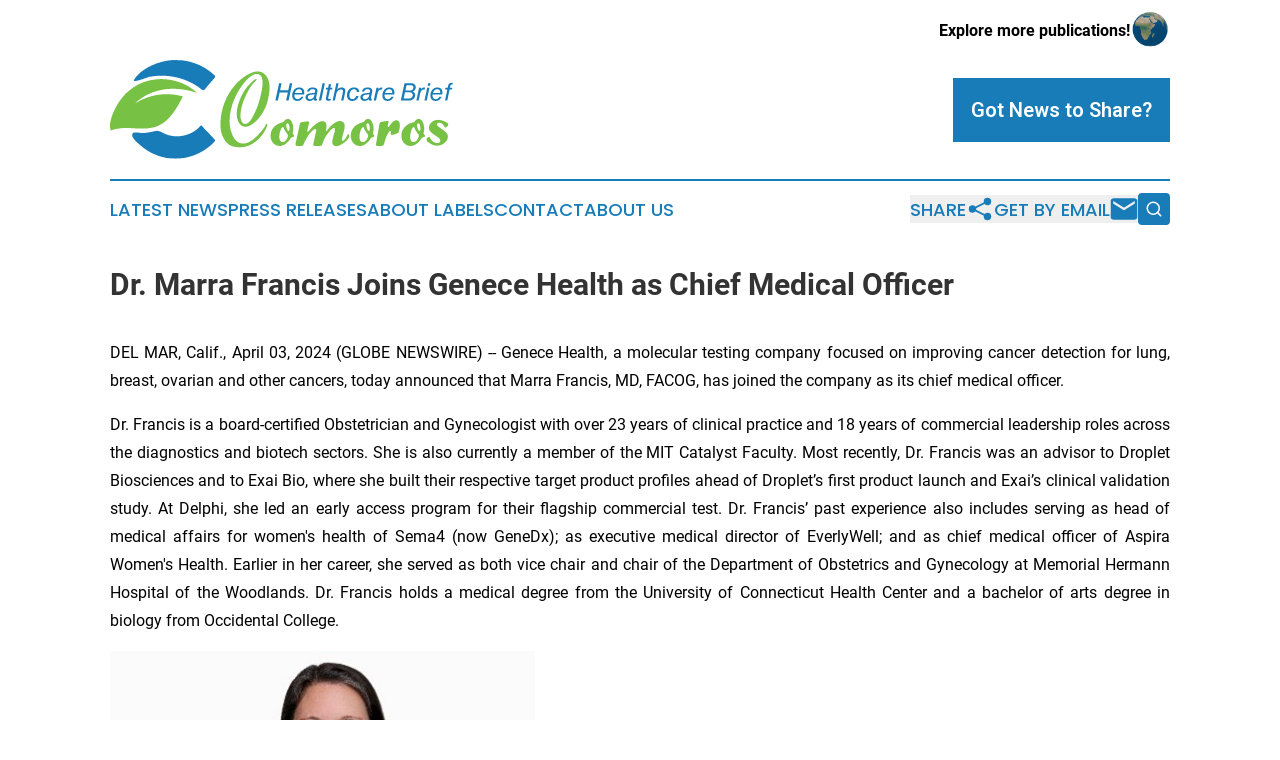

--- FILE ---
content_type: image/svg+xml
request_url: https://cdn.newsmatics.com/agp/sites/healthcarebriefcomoros-logo-1.svg
body_size: 47479
content:
<?xml version="1.0" encoding="UTF-8" standalone="no"?>
<svg
   xmlns:dc="http://purl.org/dc/elements/1.1/"
   xmlns:cc="http://creativecommons.org/ns#"
   xmlns:rdf="http://www.w3.org/1999/02/22-rdf-syntax-ns#"
   xmlns:svg="http://www.w3.org/2000/svg"
   xmlns="http://www.w3.org/2000/svg"
   version="1.1"
   id="Layer_1"
   x="0px"
   y="0px"
   viewBox="0 0 343.10192 99.285734"
   xml:space="preserve"
   width="343.10193"
   height="99.285736"><metadata
   id="metadata101"><rdf:RDF><cc:Work
       rdf:about=""><dc:format>image/svg+xml</dc:format><dc:type
         rdf:resource="http://purl.org/dc/dcmitype/StillImage" /></cc:Work></rdf:RDF></metadata><defs
   id="defs99" />
<style
   type="text/css"
   id="style2">
	.st0{fill:#496CAB;}
	.st1{fill:#73992F;}
	.st2{fill:#269A53;}
	.st3{fill:#CB453D;}
	.st4{fill:#F73AAA;}
	.st5{fill:#4A954E;}
	.st6{fill:#9F1CC4;}
	.st7{fill:#2492EB;}
	.st8{fill:#5B00AC;}
	.st9{fill:#5AD608;}
	.st10{fill:#5A626E;}
	.st11{fill:#00CFFF;}
	.st12{fill:#43648D;}
	.st13{fill:#ED7F1D;}
	.st14{fill:#2B57A5;}
	.st15{fill:#E85ACE;}
	.st16{fill:#0098DB;}
	.st17{fill:#5BC6D0;}
	.st18{fill:#1C974E;}
	.st19{fill:#EF8918;}
	.st20{fill:#E32A23;}
	.st21{fill:#009B4F;}
	.st22{fill:#BC0306;}
	.st23{fill:#FFA902;}
	.st24{fill:#103047;}
	.st25{fill:#87C63A;}
	.st26{fill:#13406A;}
	.st27{fill:#028004;}
	.st28{fill:#6128A3;}
	.st29{fill:#E64225;}
	.st30{fill:#494443;}
	.st31{fill:#EA6850;}
	.st32{fill:#9E53DC;}
	.st33{fill:#45B7EE;}
	.st34{fill:#202930;}
	.st35{fill:#48C17E;}
	.st36{fill:#6805FD;}
	.st37{fill:#FB19B8;}
	.st38{fill:#187CB8;}
	.st39{fill:#77C145;}
	.st40{fill:#575A58;}
	.st41{fill:#0B7B74;}
	.st42{fill:#B35EA2;}
	.st43{fill:#00C5DF;}
	.st44{fill:#353235;}
	.st45{fill:#26AEF7;}
	.st46{fill:#0979C0;}
	.st47{fill:#FF9203;}
	.st48{fill-rule:evenodd;clip-rule:evenodd;fill:#CDDD4F;}
	.st49{fill-rule:evenodd;clip-rule:evenodd;fill:#FEFEFE;}
	.st50{fill-rule:evenodd;clip-rule:evenodd;fill:#C5C3AC;}
	.st51{fill-rule:evenodd;clip-rule:evenodd;fill:#A2A190;}
	.st52{fill-rule:evenodd;clip-rule:evenodd;fill:#269A53;}
	.st53{fill-rule:evenodd;clip-rule:evenodd;fill:#DEA742;}
	.st54{fill-rule:evenodd;clip-rule:evenodd;fill:#CB453D;}
	.st55{fill-rule:evenodd;clip-rule:evenodd;fill:#32312E;}
	.st56{fill-rule:evenodd;clip-rule:evenodd;fill:#4A954E;}
	.st57{fill-rule:evenodd;clip-rule:evenodd;fill:#2F2D2E;}
	.st58{fill-rule:evenodd;clip-rule:evenodd;fill:#FDFDFD;}
	.st59{fill-rule:evenodd;clip-rule:evenodd;fill:#E85ACE;}
	.st60{fill-rule:evenodd;clip-rule:evenodd;fill:#2B57A5;}
	.st61{fill-rule:evenodd;clip-rule:evenodd;fill:#DD2010;}
	.st62{fill-rule:evenodd;clip-rule:evenodd;fill:#445500;}
	.st63{fill-rule:evenodd;clip-rule:evenodd;fill:#D3A900;}
	.st64{fill-rule:evenodd;clip-rule:evenodd;fill:#DAB944;}
	.st65{fill-rule:evenodd;clip-rule:evenodd;fill:#674F3D;}
	.st66{fill-rule:evenodd;clip-rule:evenodd;fill:#B2B2B2;}
	.st67{fill-rule:evenodd;clip-rule:evenodd;fill:#80462E;}
	.st68{fill:#391E0D;}
	.st69{fill-rule:evenodd;clip-rule:evenodd;fill:#3C1E13;}
	.st70{fill-rule:evenodd;clip-rule:evenodd;fill:#43362E;}
	.st71{fill-rule:evenodd;clip-rule:evenodd;fill:#915F3B;}
	.st72{fill-rule:evenodd;clip-rule:evenodd;fill:#CFAF77;}
	.st73{fill-rule:evenodd;clip-rule:evenodd;fill:#DDC973;}
	.st74{fill-rule:evenodd;clip-rule:evenodd;fill:#B88A29;}
	.st75{fill-rule:evenodd;clip-rule:evenodd;}
	.st76{fill-rule:evenodd;clip-rule:evenodd;fill:#9F7739;}
	.st77{fill-rule:evenodd;clip-rule:evenodd;fill:#D09A51;}
	.st78{fill:#876639;}
	.st79{fill-rule:evenodd;clip-rule:evenodd;fill:#303028;}
	.st80{fill-rule:evenodd;clip-rule:evenodd;fill:#8C9BAE;}
	.st81{fill-rule:evenodd;clip-rule:evenodd;fill:#A58752;}
	.st82{fill-rule:evenodd;clip-rule:evenodd;fill:#4F3A29;}
	.st83{fill:#4F3A29;}
	.st84{fill-rule:evenodd;clip-rule:evenodd;fill:#C39960;}
	.st85{fill:#846741;}
	.st86{fill-rule:evenodd;clip-rule:evenodd;fill:#FFFFFF;}
	.st87{fill:#85848A;}
	.st88{fill-rule:evenodd;clip-rule:evenodd;fill:#028004;}
	.st89{fill-rule:evenodd;clip-rule:evenodd;fill:#13406A;}
	.st90{fill-rule:evenodd;clip-rule:evenodd;fill:#D8CFD6;}
	.st91{fill-rule:evenodd;clip-rule:evenodd;fill:#403229;}
	.st92{fill:#1F1D11;}
	.st93{fill-rule:evenodd;clip-rule:evenodd;fill:#A78F4B;}
	.st94{fill:#2B0000;}
	.st95{fill-rule:evenodd;clip-rule:evenodd;fill:#DBCA94;}
	.st96{fill:#59432B;}
	.st97{fill-rule:evenodd;clip-rule:evenodd;fill:#D0CDC4;}
	.st98{fill:#74716A;}
	.st99{fill-rule:evenodd;clip-rule:evenodd;fill:#D30000;}
	.st100{fill-rule:evenodd;clip-rule:evenodd;fill:#D8CFC0;}
	.st101{fill-rule:evenodd;clip-rule:evenodd;fill:#D3CAB9;}
	.st102{fill-rule:evenodd;clip-rule:evenodd;fill:#E2DED1;}
	.st103{fill-rule:evenodd;clip-rule:evenodd;fill:#C0B2A5;}
	.st104{fill:#695443;}
	.st105{fill-rule:evenodd;clip-rule:evenodd;fill:#5A4D3D;}
	.st106{fill-rule:evenodd;clip-rule:evenodd;fill:#BCA68E;}
	.st107{fill:#40362E;}
	.st108{fill-rule:evenodd;clip-rule:evenodd;fill:#3C2B1D;}
	.st109{fill-rule:evenodd;clip-rule:evenodd;fill:#BD9A7B;}
	.st110{fill-rule:evenodd;clip-rule:evenodd;fill:#885428;}
	.st111{fill-rule:evenodd;clip-rule:evenodd;fill:#6E5433;}
	.st112{fill-rule:evenodd;clip-rule:evenodd;fill:#5D3720;}
	.st113{fill-rule:evenodd;clip-rule:evenodd;fill:#976C3F;}
	.st114{fill-rule:evenodd;clip-rule:evenodd;fill:#78736F;}
	.st115{fill:#807F7D;}
	.st116{fill-rule:evenodd;clip-rule:evenodd;fill:#8E6D4A;}
	.st117{fill:#30261A;}
	.st118{fill-rule:evenodd;clip-rule:evenodd;fill:#4C3A26;}
	.st119{fill-rule:evenodd;clip-rule:evenodd;fill:#866F55;}
	.st120{fill-rule:evenodd;clip-rule:evenodd;fill:#958167;}
	.st121{fill-rule:evenodd;clip-rule:evenodd;fill:#A18D75;}
	.st122{fill-rule:evenodd;clip-rule:evenodd;fill:#27241F;}
	.st123{fill-rule:evenodd;clip-rule:evenodd;fill:#37220D;}
	.st124{fill:#3C2A16;}
	.st125{fill-rule:evenodd;clip-rule:evenodd;fill:#60564D;}
	.st126{fill:#60564D;}
	.st127{fill-rule:evenodd;clip-rule:evenodd;fill:#91785D;}
	.st128{fill-rule:evenodd;clip-rule:evenodd;fill:#6B4D33;}
	.st129{fill:#4E3820;}
	.st130{fill-rule:evenodd;clip-rule:evenodd;fill:#D7C0B2;}
	.st131{fill-rule:evenodd;clip-rule:evenodd;fill:#BF9A6F;}
	.st132{fill-rule:evenodd;clip-rule:evenodd;fill:#4C3E35;}
	.st133{fill-rule:evenodd;clip-rule:evenodd;fill:#47372A;}
	.st134{fill-rule:evenodd;clip-rule:evenodd;fill:#604939;}
	.st135{clip-path:url(#SVGID_4_);}
	.st136{fill-rule:evenodd;clip-rule:evenodd;fill:#372C20;}
	.st137{fill-rule:evenodd;clip-rule:evenodd;fill:#372D20;}
	.st138{fill-rule:evenodd;clip-rule:evenodd;fill:#372D21;}
	.st139{fill-rule:evenodd;clip-rule:evenodd;fill:#382D21;}
	.st140{fill-rule:evenodd;clip-rule:evenodd;fill:#382E21;}
	.st141{fill-rule:evenodd;clip-rule:evenodd;fill:#382E22;}
	.st142{fill-rule:evenodd;clip-rule:evenodd;fill:#392E22;}
	.st143{fill-rule:evenodd;clip-rule:evenodd;fill:#392F22;}
	.st144{fill-rule:evenodd;clip-rule:evenodd;fill:#392F23;}
	.st145{fill-rule:evenodd;clip-rule:evenodd;fill:#3A2F23;}
	.st146{fill-rule:evenodd;clip-rule:evenodd;fill:#3A3023;}
	.st147{fill-rule:evenodd;clip-rule:evenodd;fill:#3B3024;}
	.st148{fill-rule:evenodd;clip-rule:evenodd;fill:#3B3124;}
	.st149{fill-rule:evenodd;clip-rule:evenodd;fill:#3C3125;}
	.st150{fill-rule:evenodd;clip-rule:evenodd;fill:#3C3225;}
	.st151{fill-rule:evenodd;clip-rule:evenodd;fill:#3D3226;}
	.st152{fill-rule:evenodd;clip-rule:evenodd;fill:#3D3326;}
	.st153{fill-rule:evenodd;clip-rule:evenodd;fill:#3E3326;}
	.st154{fill-rule:evenodd;clip-rule:evenodd;fill:#3E3327;}
	.st155{fill-rule:evenodd;clip-rule:evenodd;fill:#3E3427;}
	.st156{fill-rule:evenodd;clip-rule:evenodd;fill:#3F3427;}
	.st157{fill-rule:evenodd;clip-rule:evenodd;fill:#3F3428;}
	.st158{fill-rule:evenodd;clip-rule:evenodd;fill:#403528;}
	.st159{fill-rule:evenodd;clip-rule:evenodd;fill:#403529;}
	.st160{fill-rule:evenodd;clip-rule:evenodd;fill:#403629;}
	.st161{fill-rule:evenodd;clip-rule:evenodd;fill:#413629;}
	.st162{fill-rule:evenodd;clip-rule:evenodd;fill:#41362A;}
	.st163{fill-rule:evenodd;clip-rule:evenodd;fill:#42372A;}
	.st164{fill-rule:evenodd;clip-rule:evenodd;fill:#42372B;}
	.st165{fill-rule:evenodd;clip-rule:evenodd;fill:#43382B;}
	.st166{fill-rule:evenodd;clip-rule:evenodd;fill:#43382C;}
	.st167{fill-rule:evenodd;clip-rule:evenodd;fill:#44392C;}
	.st168{fill-rule:evenodd;clip-rule:evenodd;fill:#44392D;}
	.st169{fill-rule:evenodd;clip-rule:evenodd;fill:#453A2D;}
	.st170{fill-rule:evenodd;clip-rule:evenodd;fill:#453A2E;}
	.st171{fill-rule:evenodd;clip-rule:evenodd;fill:#463A2E;}
	.st172{fill-rule:evenodd;clip-rule:evenodd;fill:#463B2E;}
	.st173{fill-rule:evenodd;clip-rule:evenodd;fill:#473B2F;}
	.st174{fill-rule:evenodd;clip-rule:evenodd;fill:#473C2F;}
	.st175{fill-rule:evenodd;clip-rule:evenodd;fill:#483D30;}
	.st176{fill-rule:evenodd;clip-rule:evenodd;fill:#493D31;}
	.st177{fill-rule:evenodd;clip-rule:evenodd;fill:#493E31;}
	.st178{fill-rule:evenodd;clip-rule:evenodd;fill:#4A3E31;}
	.st179{fill-rule:evenodd;clip-rule:evenodd;fill:#4A3E32;}
	.st180{fill-rule:evenodd;clip-rule:evenodd;fill:#4A3F32;}
	.st181{fill-rule:evenodd;clip-rule:evenodd;fill:#4B3F32;}
	.st182{fill-rule:evenodd;clip-rule:evenodd;fill:#4B3F33;}
	.st183{fill-rule:evenodd;clip-rule:evenodd;fill:#4B4033;}
	.st184{fill-rule:evenodd;clip-rule:evenodd;fill:#4C4033;}
	.st185{fill-rule:evenodd;clip-rule:evenodd;fill:#4C4134;}
	.st186{fill-rule:evenodd;clip-rule:evenodd;fill:#4D4134;}
	.st187{fill-rule:evenodd;clip-rule:evenodd;fill:#4D4135;}
	.st188{fill-rule:evenodd;clip-rule:evenodd;fill:#4D4235;}
	.st189{fill-rule:evenodd;clip-rule:evenodd;fill:#4E4235;}
	.st190{fill-rule:evenodd;clip-rule:evenodd;fill:#4E4336;}
	.st191{fill-rule:evenodd;clip-rule:evenodd;fill:#4F4336;}
	.st192{fill-rule:evenodd;clip-rule:evenodd;fill:#4F4437;}
	.st193{fill-rule:evenodd;clip-rule:evenodd;fill:#504437;}
	.st194{fill-rule:evenodd;clip-rule:evenodd;fill:#504537;}
	.st195{fill-rule:evenodd;clip-rule:evenodd;fill:#504538;}
	.st196{fill-rule:evenodd;clip-rule:evenodd;fill:#514538;}
	.st197{fill-rule:evenodd;clip-rule:evenodd;fill:#514639;}
	.st198{fill-rule:evenodd;clip-rule:evenodd;fill:#524639;}
	.st199{fill-rule:evenodd;clip-rule:evenodd;fill:#524739;}
	.st200{fill-rule:evenodd;clip-rule:evenodd;fill:#53473A;}
	.st201{fill-rule:evenodd;clip-rule:evenodd;fill:#53483A;}
	.st202{fill-rule:evenodd;clip-rule:evenodd;fill:#54483B;}
	.st203{fill-rule:evenodd;clip-rule:evenodd;fill:#54493B;}
	.st204{fill-rule:evenodd;clip-rule:evenodd;fill:#55493C;}
	.st205{fill-rule:evenodd;clip-rule:evenodd;fill:#564A3C;}
	.st206{fill-rule:evenodd;clip-rule:evenodd;fill:#564A3D;}
	.st207{fill-rule:evenodd;clip-rule:evenodd;fill:#574B3E;}
	.st208{fill-rule:evenodd;clip-rule:evenodd;fill:#584C3E;}
	.st209{fill-rule:evenodd;clip-rule:evenodd;fill:#584C3F;}
	.st210{fill-rule:evenodd;clip-rule:evenodd;fill:#594D3F;}
	.st211{fill-rule:evenodd;clip-rule:evenodd;fill:#594D40;}
	.st212{fill-rule:evenodd;clip-rule:evenodd;fill:#5A4D40;}
	.st213{fill-rule:evenodd;clip-rule:evenodd;fill:#5A4E40;}
	.st214{fill-rule:evenodd;clip-rule:evenodd;fill:#5A4E41;}
	.st215{fill-rule:evenodd;clip-rule:evenodd;fill:#5B4E41;}
	.st216{fill-rule:evenodd;clip-rule:evenodd;fill:#5B4F41;}
	.st217{fill-rule:evenodd;clip-rule:evenodd;fill:#5B4F42;}
	.st218{fill-rule:evenodd;clip-rule:evenodd;fill:#5C4F42;}
	.st219{fill-rule:evenodd;clip-rule:evenodd;fill:#5C5042;}
	.st220{fill-rule:evenodd;clip-rule:evenodd;fill:#5C5043;}
	.st221{fill-rule:evenodd;clip-rule:evenodd;fill:#5D5043;}
	.st222{fill-rule:evenodd;clip-rule:evenodd;fill:#5D5143;}
	.st223{fill-rule:evenodd;clip-rule:evenodd;fill:#5E5144;}
	.st224{fill-rule:evenodd;clip-rule:evenodd;fill:#5E5244;}
	.st225{fill-rule:evenodd;clip-rule:evenodd;fill:#5F5245;}
	.st226{fill-rule:evenodd;clip-rule:evenodd;fill:#5F5345;}
	.st227{fill-rule:evenodd;clip-rule:evenodd;fill:#605346;}
	.st228{fill-rule:evenodd;clip-rule:evenodd;fill:#605446;}
	.st229{fill-rule:evenodd;clip-rule:evenodd;fill:#615447;}
	.st230{fill-rule:evenodd;clip-rule:evenodd;fill:#615547;}
	.st231{fill-rule:evenodd;clip-rule:evenodd;fill:#625548;}
	.st232{fill-rule:evenodd;clip-rule:evenodd;fill:#625648;}
	.st233{fill-rule:evenodd;clip-rule:evenodd;fill:#635648;}
	.st234{fill-rule:evenodd;clip-rule:evenodd;fill:#635649;}
	.st235{fill-rule:evenodd;clip-rule:evenodd;fill:#635749;}
	.st236{fill-rule:evenodd;clip-rule:evenodd;fill:#645749;}
	.st237{fill-rule:evenodd;clip-rule:evenodd;fill:#64574A;}
	.st238{fill-rule:evenodd;clip-rule:evenodd;fill:#64584A;}
	.st239{fill-rule:evenodd;clip-rule:evenodd;fill:#65584A;}
	.st240{fill-rule:evenodd;clip-rule:evenodd;fill:#65584B;}
	.st241{fill-rule:evenodd;clip-rule:evenodd;fill:#65594B;}
	.st242{fill-rule:evenodd;clip-rule:evenodd;fill:#66594B;}
	.st243{fill-rule:evenodd;clip-rule:evenodd;fill:#66594C;}
	.st244{fill-rule:evenodd;clip-rule:evenodd;fill:#665A4C;}
	.st245{fill-rule:evenodd;clip-rule:evenodd;fill:#675A4C;}
	.st246{fill-rule:evenodd;clip-rule:evenodd;fill:#675A4D;}
	.st247{fill-rule:evenodd;clip-rule:evenodd;fill:#9E8170;}
	.st248{fill:#7C695C;}
	.st249{fill-rule:evenodd;clip-rule:evenodd;fill:#B5844A;}
	.st250{fill-rule:evenodd;clip-rule:evenodd;fill:#DDD4CF;}
	.st251{fill-rule:evenodd;clip-rule:evenodd;fill:#E6E6E6;}
	.st252{fill:#959593;}
	.st253{fill-rule:evenodd;clip-rule:evenodd;fill:#494134;}
	.st254{fill-rule:evenodd;clip-rule:evenodd;fill:#53382D;}
	.st255{fill:#251515;}
	.st256{fill-rule:evenodd;clip-rule:evenodd;fill:#423A2F;}
	.st257{fill-rule:evenodd;clip-rule:evenodd;fill:#5F564F;}
	.st258{fill:#5F564F;}
	.st259{clip-path:url(#SVGID_8_);}
	.st260{fill-rule:evenodd;clip-rule:evenodd;fill:#31271B;}
	.st261{fill-rule:evenodd;clip-rule:evenodd;fill:#32271B;}
	.st262{fill-rule:evenodd;clip-rule:evenodd;fill:#32281C;}
	.st263{fill-rule:evenodd;clip-rule:evenodd;fill:#33281C;}
	.st264{fill-rule:evenodd;clip-rule:evenodd;fill:#33291D;}
	.st265{fill-rule:evenodd;clip-rule:evenodd;fill:#34291D;}
	.st266{fill-rule:evenodd;clip-rule:evenodd;fill:#342A1D;}
	.st267{fill-rule:evenodd;clip-rule:evenodd;fill:#342A1E;}
	.st268{fill-rule:evenodd;clip-rule:evenodd;fill:#352A1E;}
	.st269{fill-rule:evenodd;clip-rule:evenodd;fill:#352B1F;}
	.st270{fill-rule:evenodd;clip-rule:evenodd;fill:#362B1F;}
	.st271{fill-rule:evenodd;clip-rule:evenodd;fill:#362C20;}
	.st272{fill-rule:evenodd;clip-rule:evenodd;fill:#675B4D;}
	.st273{fill-rule:evenodd;clip-rule:evenodd;fill:#685B4D;}
	.st274{fill-rule:evenodd;clip-rule:evenodd;fill:#695C4E;}
	.st275{fill-rule:evenodd;clip-rule:evenodd;fill:#695C4F;}
	.st276{fill-rule:evenodd;clip-rule:evenodd;fill:#6A5D4F;}
	.st277{fill-rule:evenodd;clip-rule:evenodd;fill:#392D00;}
	.st278{fill-rule:evenodd;clip-rule:evenodd;fill:#FFCB00;}
	.st279{clip-path:url(#SVGID_12_);}
	.st280{clip-path:url(#SVGID_16_);}
	.st281{clip-path:url(#SVGID_20_);}
	.st282{clip-path:url(#SVGID_24_);}
	.st283{clip-path:url(#SVGID_28_);}
	.st284{clip-path:url(#SVGID_32_);}
	.st285{fill-rule:evenodd;clip-rule:evenodd;fill:#6128A3;}
	.st286{fill-rule:evenodd;clip-rule:evenodd;fill:#E64225;}
	.st287{fill-rule:evenodd;clip-rule:evenodd;fill:#353235;}
	.st288{fill-rule:evenodd;clip-rule:evenodd;fill:#26AEF7;}
</style>
<g
   id="g94"
   transform="translate(-28.608077,-150.51871)">
	<g
   id="g92">
		<g
   id="g80">
			<g
   id="g34">
				<path
   class="st38"
   d="m 198.32,183.08 -1.75,8.2 h -2.48 l 3.71,-17.42 h 2.48 l -1.51,7.08 H 207 l 1.49,-7.08 h 2.48 l -3.68,17.42 h -2.48 l 1.75,-8.2 z"
   id="path4" />
				<path
   class="st38"
   d="m 213.17,185.33 c -0.08,0.52 -0.1,0.76 -0.1,1.1 0,2.17 1.25,3.53 3.29,3.53 1.54,0 2.82,-0.91 3.63,-2.59 h 2.25 c -1.2,2.87 -3.29,4.36 -6.14,4.36 -3.37,0 -5.22,-1.93 -5.22,-5.46 0,-4.62 3.03,-8.17 7,-8.17 1.36,0 2.61,0.42 3.5,1.17 1.07,0.89 1.57,2.22 1.57,4.07 0,0.71 -0.05,1.25 -0.21,1.98 h -9.57 z m 7.47,-1.52 c 0.08,-0.39 0.1,-0.57 0.1,-0.86 0,-1.88 -1.17,-3.08 -3,-3.08 -2.04,0 -3.55,1.38 -4.31,3.94 z"
   id="path6" />
				<path
   class="st38"
   d="m 225.66,182.24 c 0.65,-2.74 2.66,-4.15 5.85,-4.15 2.87,0 4.67,1.28 4.67,3.32 0,0.52 0,0.57 -0.26,1.8 l -1.04,4.83 c -0.05,0.31 -0.1,0.63 -0.1,0.78 0,0.55 0.26,0.84 0.76,0.84 h 0.29 l -0.37,1.62 c -0.52,0.1 -0.78,0.13 -1.07,0.13 -1.25,0 -1.91,-0.44 -2.09,-1.44 -1.15,1.17 -2.43,1.75 -3.99,1.75 -2.4,0 -4.07,-1.49 -4.07,-3.6 0,-1.57 0.91,-2.93 2.4,-3.55 0.99,-0.42 2.19,-0.6 5.3,-0.84 0.84,-0.08 1.23,-0.16 1.46,-0.39 0.29,-0.29 0.52,-0.97 0.52,-1.59 0,-1.23 -0.91,-1.91 -2.53,-1.91 -1.88,0 -2.85,0.68 -3.39,2.4 z m 5.45,3.06 c -2.01,0.21 -2.56,0.29 -3.11,0.55 -0.94,0.39 -1.49,1.17 -1.49,2.11 0,1.2 0.91,2.01 2.3,2.01 1.38,0 2.82,-0.84 3.52,-2.04 0.37,-0.63 0.55,-1.25 0.91,-2.98 -0.98,0.24 -1.16,0.27 -2.13,0.35 z"
   id="path8" />
				<path
   class="st38"
   d="m 243.6,173.86 -3.71,17.42 h -2.3 l 3.71,-17.42 z"
   id="path10" />
				<path
   class="st38"
   d="m 251.2,178.54 -0.34,1.54 h -2.14 l -1.65,7.83 c -0.13,0.52 -0.16,0.78 -0.16,1.02 0,0.6 0.39,0.94 1.12,0.94 0.47,0 0.86,-0.1 1.59,-0.5 l -0.39,1.83 c -1.18,0.34 -1.57,0.42 -2.19,0.42 -1.59,0 -2.45,-0.78 -2.45,-2.22 0,-0.39 0.03,-0.6 0.21,-1.46 l 1.67,-7.86 h -2.04 l 0.34,-1.54 h 2.04 l 0.78,-3.73 h 2.25 l -0.78,3.73 z"
   id="path12" />
				<path
   class="st38"
   d="m 257.33,173.86 -1.38,6.5 c 1.12,-1.46 2.66,-2.27 4.36,-2.27 2.22,0 3.81,1.31 3.81,3.13 0,0.42 -0.08,1.1 -0.21,1.7 l -1.78,8.36 h -2.27 l 1.72,-8.09 c 0.13,-0.58 0.18,-0.99 0.18,-1.33 0,-1.1 -0.78,-1.78 -2.06,-1.78 -1.04,0 -2.27,0.55 -3.11,1.38 -0.76,0.76 -1.25,1.78 -1.57,3.24 l -1.38,6.58 h -2.27 l 3.71,-17.42 z"
   id="path14" />
				<path
   class="st38"
   d="m 275.66,182.79 c -0.1,-1.85 -1.18,-2.87 -2.98,-2.87 -1.44,0 -2.59,0.7 -3.47,2.11 -0.7,1.18 -1.1,2.59 -1.1,3.99 0,2.43 1.15,3.84 3.11,3.84 1.65,0 3.08,-1.18 3.76,-3.06 h 2.4 c -0.97,3.16 -3.16,4.91 -6.16,4.91 -3.5,0 -5.54,-2.09 -5.54,-5.67 0,-4.6 2.98,-7.96 7.05,-7.96 1.83,0 3.45,0.65 4.31,1.78 0.6,0.76 0.84,1.54 0.91,2.92 h -2.29 z"
   id="path16" />
				<path
   class="st38"
   d="m 280.55,182.24 c 0.65,-2.74 2.66,-4.15 5.85,-4.15 2.87,0 4.67,1.28 4.67,3.32 0,0.52 0,0.57 -0.26,1.8 l -1.04,4.83 c -0.05,0.31 -0.1,0.63 -0.1,0.78 0,0.55 0.26,0.84 0.76,0.84 h 0.29 l -0.37,1.62 c -0.52,0.1 -0.78,0.13 -1.07,0.13 -1.25,0 -1.91,-0.44 -2.09,-1.44 -1.15,1.17 -2.43,1.75 -3.99,1.75 -2.4,0 -4.07,-1.49 -4.07,-3.6 0,-1.57 0.91,-2.93 2.4,-3.55 0.99,-0.42 2.19,-0.6 5.3,-0.84 0.84,-0.08 1.23,-0.16 1.46,-0.39 0.29,-0.29 0.52,-0.97 0.52,-1.59 0,-1.23 -0.91,-1.91 -2.53,-1.91 -1.88,0 -2.85,0.68 -3.39,2.4 z m 5.46,3.06 c -2.01,0.21 -2.56,0.29 -3.11,0.55 -0.94,0.39 -1.49,1.17 -1.49,2.11 0,1.2 0.91,2.01 2.3,2.01 1.38,0 2.82,-0.84 3.52,-2.04 0.37,-0.63 0.55,-1.25 0.91,-2.98 -0.99,0.24 -1.17,0.27 -2.13,0.35 z"
   id="path18" />
				<path
   class="st38"
   d="m 297.34,178.54 -0.31,1.78 c 0.91,-1.59 1.85,-2.22 3.26,-2.22 0.29,0 0.5,0.03 0.91,0.1 l -0.44,2.11 c -0.39,-0.1 -0.57,-0.13 -0.84,-0.13 -1.8,0 -3.13,1.49 -3.68,4.13 l -1.49,6.97 h -2.27 l 2.72,-12.74 z"
   id="path20" />
				<path
   class="st38"
   d="m 303.4,185.33 c -0.08,0.52 -0.1,0.76 -0.1,1.1 0,2.17 1.25,3.53 3.29,3.53 1.54,0 2.82,-0.91 3.63,-2.59 h 2.25 c -1.2,2.87 -3.29,4.36 -6.14,4.36 -3.37,0 -5.22,-1.93 -5.22,-5.46 0,-4.62 3.03,-8.17 7,-8.17 1.36,0 2.61,0.42 3.5,1.17 1.07,0.89 1.57,2.22 1.57,4.07 0,0.71 -0.05,1.25 -0.21,1.98 h -9.57 z m 7.47,-1.52 c 0.08,-0.39 0.1,-0.57 0.1,-0.86 0,-1.88 -1.17,-3.08 -3,-3.08 -2.04,0 -3.55,1.38 -4.31,3.94 z"
   id="path22" />
				<path
   class="st38"
   d="m 323.27,173.86 h 5.51 c 2.17,0 2.66,0.08 3.47,0.44 1.41,0.68 2.25,2.06 2.25,3.73 0,1.25 -0.47,2.38 -1.28,3.13 -0.44,0.39 -0.84,0.63 -1.7,1.02 1.72,0.97 2.43,2.01 2.43,3.66 0,2.04 -1.15,3.84 -3,4.73 -1.17,0.55 -2.04,0.7 -3.92,0.7 h -7.47 z m 3.26,15.36 c 1.54,0 2.12,-0.05 2.79,-0.31 1.38,-0.47 2.22,-1.65 2.22,-3.11 0,-1.2 -0.63,-2.12 -1.75,-2.53 -0.55,-0.21 -0.97,-0.26 -2.19,-0.26 h -3.84 l -1.31,6.21 z m 1.39,-7.97 c 1.54,0 1.8,-0.03 2.4,-0.31 1.12,-0.52 1.88,-1.62 1.88,-2.74 0,-0.97 -0.52,-1.83 -1.28,-2.17 -0.47,-0.21 -0.73,-0.23 -2.32,-0.23 h -3.29 l -1.15,5.46 h 3.76 z"
   id="path24" />
				<path
   class="st38"
   d="m 339.98,178.54 -0.31,1.78 c 0.91,-1.59 1.85,-2.22 3.26,-2.22 0.29,0 0.5,0.03 0.91,0.1 l -0.44,2.11 c -0.39,-0.1 -0.57,-0.13 -0.84,-0.13 -1.8,0 -3.13,1.49 -3.68,4.13 l -1.49,6.97 h -2.27 l 2.72,-12.74 z"
   id="path26" />
				<path
   class="st38"
   d="m 348.21,178.54 -2.69,12.74 h -2.27 l 2.72,-12.74 z m 0.99,-4.68 -0.52,2.51 h -2.27 l 0.55,-2.51 z"
   id="path28" />
				<path
   class="st38"
   d="m 351.42,185.33 c -0.08,0.52 -0.1,0.76 -0.1,1.1 0,2.17 1.25,3.53 3.29,3.53 1.54,0 2.82,-0.91 3.63,-2.59 h 2.25 c -1.2,2.87 -3.29,4.36 -6.14,4.36 -3.37,0 -5.22,-1.93 -5.22,-5.46 0,-4.62 3.03,-8.17 7,-8.17 1.36,0 2.61,0.42 3.5,1.17 1.07,0.89 1.57,2.22 1.57,4.07 0,0.71 -0.05,1.25 -0.21,1.98 h -9.57 z m 7.47,-1.52 c 0.08,-0.39 0.1,-0.57 0.1,-0.86 0,-1.88 -1.17,-3.08 -3,-3.08 -2.04,0 -3.55,1.38 -4.31,3.94 z"
   id="path30" />
				<path
   class="st38"
   d="m 371.03,178.54 -0.34,1.54 h -2.25 l -2.38,11.2 h -2.27 l 2.38,-11.2 h -2.22 l 0.31,-1.54 h 2.25 l 0.26,-1.31 c 0.39,-1.75 0.63,-2.4 1.18,-2.93 0.5,-0.5 1.41,-0.81 2.32,-0.81 0.65,0 1.07,0.03 1.44,0.1 l -0.37,1.65 c -0.37,-0.05 -0.52,-0.08 -0.71,-0.08 -0.81,0 -1.31,0.5 -1.54,1.51 l -0.39,1.85 h 2.33 z"
   id="path32" />
			</g>
			<g
   id="g78">
				<g
   id="g40">
					<g
   id="g38">
						<path
   class="st39"
   d="m 159.78,200.32 c -0.43,2.36 -0.65,4.37 -0.65,6.04 0,2.47 0.43,4.5 1.3,6.09 0.87,1.6 1.99,2.39 3.37,2.39 0.87,0 1.74,-0.25 2.61,-0.76 0.87,-0.51 1.63,-1.2 2.28,-2.07 0.94,-1.23 1.99,-2.97 3.15,-5.22 1.16,-2.25 2.25,-4.53 3.26,-6.85 0.87,-2.17 1.69,-4.48 2.45,-6.9 0.76,-2.43 1.41,-4.86 1.96,-7.29 0.54,-2.43 0.98,-4.75 1.3,-6.96 0.33,-2.21 0.49,-4.19 0.49,-5.93 0,-2.54 -0.53,-4.55 -1.58,-6.04 -1.05,-1.48 -2.48,-2.23 -4.3,-2.23 -1.38,0 -2.88,0.47 -4.51,1.41 -1.63,0.94 -3.28,2.25 -4.95,3.91 -2.61,2.68 -5,5.69 -7.18,9.03 -2.18,3.34 -4.04,6.83 -5.6,10.49 -1.56,3.66 -2.77,7.39 -3.64,11.2 -0.87,3.81 -1.3,7.45 -1.3,10.93 0,3.34 0.34,6.4 1.03,9.19 0.69,2.79 1.63,5.22 2.83,7.29 1.2,2.07 2.63,3.68 4.3,4.84 1.67,1.16 3.48,1.74 5.44,1.74 1.74,0 3.48,-0.4 5.22,-1.2 1.74,-0.8 3.7,-2.1 5.87,-3.91 1.01,-0.87 1.97,-1.74 2.88,-2.61 0.91,-0.87 1.76,-1.78 2.56,-2.72 0.51,-0.58 1.03,-1.2 1.58,-1.85 0.54,-0.65 1.1,-1.38 1.69,-2.17 1.38,-1.81 2.14,-2.97 2.28,-3.48 0.36,-0.8 0.63,-1.32 0.82,-1.58 0.18,-0.25 0.38,-0.38 0.6,-0.38 0.43,0 0.65,0.29 0.65,0.87 0,0.43 -0.18,1.13 -0.54,2.07 -0.94,2.17 -1.78,3.9 -2.5,5.17 -0.73,1.27 -1.67,2.59 -2.83,3.97 -6.24,7.68 -13.48,11.53 -21.75,11.53 -1.67,0 -3.32,-0.15 -4.95,-0.43 -1.63,-0.29 -2.99,-0.73 -4.08,-1.31 -2.83,-1.38 -5.18,-3.84 -7.07,-7.39 -1.23,-2.17 -2.07,-4.39 -2.5,-6.63 -0.44,-2.25 -0.65,-4.89 -0.65,-7.94 0,-6.96 1.31,-13.9 3.91,-20.82 2.61,-6.92 6.27,-13.07 10.98,-18.43 1.74,-1.96 3.61,-3.77 5.6,-5.44 1.99,-1.67 3.97,-3.08 5.93,-4.24 1.96,-1.16 3.86,-2.07 5.71,-2.72 1.85,-0.65 3.57,-0.98 5.16,-0.98 1.74,0 3.33,0.4 4.78,1.2 1.45,0.8 2.7,1.9 3.75,3.32 1.05,1.41 1.87,3.1 2.45,5.06 0.58,1.96 0.87,4.13 0.87,6.52 0,2.32 -0.22,4.82 -0.65,7.5 -0.58,3.48 -1.29,6.51 -2.12,9.08 -0.83,2.57 -1.98,5.13 -3.43,7.67 -1.3,2.25 -2.72,4.31 -4.24,6.2 -1.52,1.89 -3.08,3.5 -4.68,4.84 -1.6,1.34 -3.15,2.39 -4.68,3.15 -1.53,0.76 -2.94,1.14 -4.24,1.14 -2.54,0 -4.64,-1.21 -6.31,-3.64 -1.67,-2.43 -2.5,-5.56 -2.5,-9.41 0,-2.17 0.27,-4.46 0.82,-6.85 0.54,-2.39 1.29,-4.8 2.23,-7.23 0.94,-2.43 2.07,-4.78 3.37,-7.07 1.3,-2.28 2.75,-4.4 4.35,-6.36 0.8,-0.94 1.65,-1.86 2.56,-2.77 0.91,-0.91 1.76,-1.72 2.56,-2.45 0.8,-0.72 1.5,-1.29 2.12,-1.69 0.61,-0.4 1.1,-0.6 1.47,-0.6 0.29,0 0.43,0.18 0.43,0.54 0,0.22 -0.22,0.58 -0.65,1.09 l -2.72,2.83 c -0.8,0.8 -1.67,1.92 -2.61,3.37 -0.94,1.45 -1.89,3.05 -2.83,4.79 -0.94,1.74 -1.85,3.57 -2.72,5.49 -0.87,1.92 -1.6,3.79 -2.17,5.6 -0.79,2.31 -1.4,4.65 -1.84,7 z"
   id="path36" />
					</g>
				</g>
				<g
   id="g46">
					<g
   id="g44">
						<path
   class="st39"
   d="m 206.54,209.73 c 1.52,0 2.83,1.02 3.91,3.04 1.09,2.03 1.63,4.46 1.63,7.29 0,1.02 -0.15,1.96 -0.43,2.83 -0.07,0.36 -0.13,0.67 -0.16,0.92 -0.04,0.25 -0.05,0.45 -0.05,0.6 0,0.22 0.07,0.4 0.22,0.54 l 0.54,0.65 0.43,0.65 c 0.14,0.22 0.22,0.43 0.22,0.65 0,0.51 -0.65,0.98 -1.96,1.41 -0.51,0.15 -0.83,0.27 -0.98,0.38 -0.15,0.11 -0.4,0.42 -0.76,0.92 -1.45,2.25 -3.12,4.04 -5,5.38 -1.89,1.34 -3.77,2.01 -5.65,2.01 -2.68,0 -4.89,-0.98 -6.63,-2.94 -1.74,-1.96 -2.61,-4.42 -2.61,-7.39 0,-3.19 1.03,-6 3.1,-8.43 2.07,-2.43 4.84,-4.04 8.32,-4.84 0.94,-0.22 1.59,-0.58 1.96,-1.09 l 0.65,-0.87 c 0.07,-0.07 0.4,-0.36 0.98,-0.87 0.78,-0.55 1.54,-0.84 2.27,-0.84 z m -0.44,19.08 c 0.36,-0.83 0.54,-1.58 0.54,-2.23 0,-0.43 -0.05,-0.78 -0.16,-1.03 -0.11,-0.25 -0.45,-0.67 -1.03,-1.25 -0.22,-0.36 -0.43,-0.69 -0.65,-0.98 -0.22,-0.29 -0.43,-0.61 -0.65,-0.98 -0.73,-1.16 -1.2,-1.99 -1.41,-2.5 -0.22,-0.8 -0.4,-1.31 -0.54,-1.52 -0.15,-0.22 -0.36,-0.33 -0.65,-0.33 -0.43,0 -0.98,0.51 -1.63,1.52 -0.58,1.16 -1.05,2.48 -1.41,3.97 -0.36,1.49 -0.54,2.96 -0.54,4.4 0,1.67 0.29,2.95 0.87,3.86 0.58,0.91 1.38,1.36 2.39,1.36 h 0.22 c 1.16,-0.07 2.25,-0.72 3.26,-1.96 0.56,-0.71 1.03,-1.49 1.39,-2.33 z m -0.43,-9.08 c 0.44,1.3 0.94,1.96 1.52,1.96 0.72,0 1.09,-0.61 1.09,-1.85 0,-1.74 -0.18,-3.12 -0.54,-4.13 -0.36,-1.01 -0.87,-1.52 -1.52,-1.52 -0.87,0 -1.3,0.69 -1.3,2.07 -0.01,0.72 0.24,1.88 0.75,3.47 z"
   id="path42" />
					</g>
				</g>
				<g
   id="g52">
					<g
   id="g50">
						<path
   class="st39"
   d="m 225.89,221.91 c 0,0.51 0.18,0.76 0.54,0.76 0.22,0 0.43,-0.09 0.65,-0.27 0.22,-0.18 0.72,-0.74 1.52,-1.68 2.32,-2.75 4.58,-4.89 6.8,-6.42 2.21,-1.52 4.15,-2.28 5.82,-2.28 2.68,0 4.02,1.56 4.02,4.68 0,0.73 -0.04,1.23 -0.11,1.52 l -0.33,1.3 -0.22,0.98 v 0.43 c 0,0.65 0.18,0.98 0.54,0.98 0.14,0 0.31,-0.09 0.49,-0.27 0.18,-0.18 0.63,-0.74 1.36,-1.69 1.88,-2.46 3.88,-4.42 5.98,-5.87 2.1,-1.45 3.95,-2.17 5.55,-2.17 1.52,0 2.72,0.43 3.59,1.31 0.87,0.87 1.3,2.1 1.3,3.7 0,1.38 -0.15,2.54 -0.43,3.48 -0.07,0.36 -0.2,0.92 -0.38,1.68 -0.18,0.76 -0.45,1.79 -0.82,3.1 -0.29,1.09 -0.49,1.92 -0.6,2.5 -0.11,0.58 -0.2,0.94 -0.27,1.09 -0.22,0.65 -0.33,1.16 -0.33,1.52 0,0.94 0.33,1.41 0.98,1.41 0.65,0 1.43,-0.58 2.34,-1.74 0.91,-1.16 1.61,-2.46 2.12,-3.91 0.22,-0.65 0.51,-0.98 0.87,-0.98 0.8,0 1.2,0.76 1.2,2.28 0,0.58 -0.44,1.41 -1.31,2.5 -0.87,1.09 -1.92,2.14 -3.15,3.15 -1.45,1.23 -2.97,2.25 -4.57,3.05 -1.6,0.8 -2.94,1.2 -4.02,1.2 -1.23,0 -2.21,-0.38 -2.94,-1.14 -0.73,-0.76 -1.09,-1.76 -1.09,-2.99 0,-0.58 0.13,-1.52 0.38,-2.83 0.25,-1.3 0.67,-3.01 1.25,-5.11 0.51,-1.67 0.82,-2.81 0.92,-3.43 0.11,-0.61 0.16,-1.1 0.16,-1.47 0,-0.94 -0.33,-1.41 -0.98,-1.41 -0.8,0 -1.85,0.69 -3.15,2.07 -1.09,1.16 -2.03,2.23 -2.83,3.21 -0.8,0.98 -1.51,1.98 -2.12,2.99 -0.62,1.02 -1.2,2.12 -1.74,3.32 -0.54,1.2 -1.11,2.59 -1.69,4.19 -0.36,1.02 -0.67,1.65 -0.92,1.9 -0.26,0.25 -0.74,0.38 -1.47,0.38 h -5.11 c -1.23,0 -1.85,-0.4 -1.85,-1.2 0,-0.15 0.07,-0.44 0.22,-0.87 l 2.61,-11.96 c 0,-0.07 0.07,-0.25 0.22,-0.54 0.07,-0.29 0.11,-0.69 0.11,-1.2 0,-0.8 -0.36,-1.2 -1.09,-1.2 -0.8,0 -1.85,0.65 -3.15,1.96 -0.58,0.58 -1.11,1.13 -1.58,1.63 -0.47,0.51 -0.89,1.02 -1.25,1.52 -0.44,0.58 -0.91,1.29 -1.41,2.12 -0.51,0.83 -1.05,1.76 -1.63,2.77 -1.02,1.81 -1.7,3.15 -2.07,4.02 l -0.44,1.2 c -0.29,0.73 -0.56,1.2 -0.82,1.41 -0.26,0.22 -0.71,0.33 -1.36,0.33 h -4.35 c -0.58,0 -0.98,-0.11 -1.2,-0.33 -0.22,-0.22 -0.33,-0.65 -0.33,-1.31 v -0.76 l 4.24,-19.57 c 0.14,-0.65 0.36,-1.1 0.65,-1.36 0.29,-0.25 0.8,-0.45 1.52,-0.6 l 5.22,-0.76 h 0.22 c 1.09,0 1.63,0.4 1.63,1.2 v 0.43 l -1.74,7.07 -0.22,0.65 v 0.33 z"
   id="path48" />
					</g>
				</g>
				<g
   id="g58">
					<g
   id="g56">
						<path
   class="st39"
   d="m 286.78,209.73 c 1.52,0 2.83,1.02 3.91,3.04 1.09,2.03 1.63,4.46 1.63,7.29 0,1.02 -0.15,1.96 -0.43,2.83 -0.07,0.36 -0.13,0.67 -0.16,0.92 -0.04,0.25 -0.05,0.45 -0.05,0.6 0,0.22 0.07,0.4 0.22,0.54 l 0.54,0.65 0.43,0.65 c 0.14,0.22 0.22,0.43 0.22,0.65 0,0.51 -0.65,0.98 -1.96,1.41 -0.51,0.15 -0.83,0.27 -0.98,0.38 -0.15,0.11 -0.4,0.42 -0.76,0.92 -1.45,2.25 -3.12,4.04 -5,5.38 -1.89,1.34 -3.77,2.01 -5.65,2.01 -2.68,0 -4.89,-0.98 -6.63,-2.94 -1.74,-1.96 -2.61,-4.42 -2.61,-7.39 0,-3.19 1.03,-6 3.1,-8.43 2.07,-2.43 4.84,-4.04 8.32,-4.84 0.94,-0.22 1.59,-0.58 1.96,-1.09 l 0.65,-0.87 c 0.07,-0.07 0.4,-0.36 0.98,-0.87 0.79,-0.55 1.55,-0.84 2.27,-0.84 z m -0.43,19.08 c 0.36,-0.83 0.54,-1.58 0.54,-2.23 0,-0.43 -0.05,-0.78 -0.16,-1.03 -0.11,-0.25 -0.45,-0.67 -1.03,-1.25 -0.22,-0.36 -0.43,-0.69 -0.65,-0.98 -0.22,-0.29 -0.43,-0.61 -0.65,-0.98 -0.73,-1.16 -1.2,-1.99 -1.41,-2.5 -0.22,-0.8 -0.4,-1.31 -0.54,-1.52 -0.15,-0.22 -0.36,-0.33 -0.65,-0.33 -0.43,0 -0.98,0.51 -1.63,1.52 -0.58,1.16 -1.05,2.48 -1.41,3.97 -0.36,1.49 -0.54,2.96 -0.54,4.4 0,1.67 0.29,2.95 0.87,3.86 0.58,0.91 1.38,1.36 2.39,1.36 h 0.22 c 1.16,-0.07 2.25,-0.72 3.26,-1.96 0.56,-0.71 1.03,-1.49 1.39,-2.33 z m -0.44,-9.08 c 0.44,1.3 0.94,1.96 1.52,1.96 0.72,0 1.09,-0.61 1.09,-1.85 0,-1.74 -0.18,-3.12 -0.54,-4.13 -0.36,-1.01 -0.87,-1.52 -1.52,-1.52 -0.87,0 -1.3,0.69 -1.3,2.07 -0.01,0.72 0.25,1.88 0.75,3.47 z"
   id="path54" />
					</g>
				</g>
				<g
   id="g64">
					<g
   id="g62">
						<path
   class="st39"
   d="m 294.61,235.93 c 0,-0.29 0.04,-0.51 0.11,-0.65 0,-0.22 0.04,-0.43 0.11,-0.65 l 3.37,-19.79 c 0.22,-1.23 0.94,-1.96 2.18,-2.17 l 5.55,-0.87 c 0.14,0 0.25,-0.02 0.33,-0.06 0.07,-0.03 0.14,-0.05 0.22,-0.05 0.58,0 0.87,0.36 0.87,1.09 0,0.15 -0.07,0.51 -0.22,1.09 -0.15,0.65 -0.29,1.29 -0.43,1.9 -0.15,0.62 -0.22,1.07 -0.22,1.36 0,0.58 0.22,0.87 0.65,0.87 0.22,0 0.42,-0.09 0.6,-0.27 0.18,-0.18 0.45,-0.6 0.82,-1.25 0.87,-1.52 1.92,-2.79 3.15,-3.81 1.23,-1.01 2.35,-1.52 3.37,-1.52 1.16,0 2.05,0.45 2.66,1.36 0.61,0.91 0.92,2.19 0.92,3.86 0,1.23 -0.15,2.43 -0.43,3.59 -0.36,1.81 -0.73,2.97 -1.09,3.48 -0.22,0.29 -0.51,0.53 -0.87,0.71 -0.36,0.18 -0.94,0.42 -1.74,0.71 -1.45,0.51 -2.41,0.82 -2.88,0.92 -0.47,0.11 -0.89,0.16 -1.25,0.16 -0.58,0 -0.87,-0.25 -0.87,-0.76 0,-0.29 0.04,-0.58 0.11,-0.87 l 0.11,-0.65 c 0,-0.14 0.02,-0.29 0.05,-0.43 0.04,-0.15 0.05,-0.25 0.05,-0.33 0,-0.65 -0.29,-0.98 -0.87,-0.98 -0.8,0 -1.78,1.22 -2.94,3.64 -1.16,2.43 -2.21,5.46 -3.15,9.08 -0.29,1.02 -0.58,1.65 -0.87,1.9 -0.29,0.25 -0.83,0.38 -1.63,0.38 h -3.81 -0.54 c -0.95,-0.01 -1.42,-0.33 -1.42,-0.99 z"
   id="path60" />
					</g>
				</g>
				<g
   id="g70">
					<g
   id="g68">
						<path
   class="st39"
   d="m 337.45,209.73 c 1.52,0 2.83,1.02 3.91,3.04 1.09,2.03 1.63,4.46 1.63,7.29 0,1.02 -0.15,1.96 -0.43,2.83 -0.07,0.36 -0.13,0.67 -0.16,0.92 -0.04,0.25 -0.05,0.45 -0.05,0.6 0,0.22 0.07,0.4 0.22,0.54 l 0.54,0.65 0.43,0.65 c 0.14,0.22 0.22,0.43 0.22,0.65 0,0.51 -0.65,0.98 -1.96,1.41 -0.51,0.15 -0.83,0.27 -0.98,0.38 -0.15,0.11 -0.4,0.42 -0.76,0.92 -1.45,2.25 -3.12,4.04 -5,5.38 -1.89,1.34 -3.77,2.01 -5.65,2.01 -2.68,0 -4.89,-0.98 -6.63,-2.94 -1.74,-1.96 -2.61,-4.42 -2.61,-7.39 0,-3.19 1.03,-6 3.1,-8.43 2.07,-2.43 4.84,-4.04 8.32,-4.84 0.94,-0.22 1.59,-0.58 1.96,-1.09 l 0.65,-0.87 c 0.07,-0.07 0.4,-0.36 0.98,-0.87 0.79,-0.55 1.55,-0.84 2.27,-0.84 z m -0.43,19.08 c 0.36,-0.83 0.54,-1.58 0.54,-2.23 0,-0.43 -0.05,-0.78 -0.16,-1.03 -0.11,-0.25 -0.45,-0.67 -1.03,-1.25 -0.22,-0.36 -0.43,-0.69 -0.65,-0.98 -0.22,-0.29 -0.43,-0.61 -0.65,-0.98 -0.73,-1.16 -1.2,-1.99 -1.41,-2.5 -0.22,-0.8 -0.4,-1.31 -0.54,-1.52 -0.15,-0.22 -0.36,-0.33 -0.65,-0.33 -0.43,0 -0.98,0.51 -1.63,1.52 -0.58,1.16 -1.05,2.48 -1.41,3.97 -0.36,1.49 -0.54,2.96 -0.54,4.4 0,1.67 0.29,2.95 0.87,3.86 0.58,0.91 1.38,1.36 2.39,1.36 h 0.22 c 1.16,-0.07 2.25,-0.72 3.26,-1.96 0.56,-0.71 1.03,-1.49 1.39,-2.33 z m -0.44,-9.08 c 0.44,1.3 0.94,1.96 1.52,1.96 0.72,0 1.09,-0.61 1.09,-1.85 0,-1.74 -0.18,-3.12 -0.54,-4.13 -0.36,-1.01 -0.87,-1.52 -1.52,-1.52 -0.87,0 -1.3,0.69 -1.3,2.07 -0.01,0.72 0.25,1.88 0.75,3.47 z"
   id="path66" />
					</g>
				</g>
				<g
   id="g76">
					<g
   id="g74">
						<path
   class="st39"
   d="m 365.56,224.35 c 0.76,1.12 1.14,2.23 1.14,3.32 0,1.16 -0.31,2.28 -0.92,3.37 -0.62,1.09 -1.43,2.05 -2.45,2.88 -1.02,0.83 -2.18,1.5 -3.48,2.01 -1.3,0.51 -2.68,0.76 -4.13,0.76 -2.03,0 -4.28,-0.72 -6.74,-2.17 -2.47,-1.45 -3.7,-2.68 -3.7,-3.7 0,-0.8 0.29,-1.49 0.87,-2.07 0.36,-0.58 0.87,-0.87 1.52,-0.87 0.29,0 0.51,0.07 0.65,0.22 0.14,0.15 0.44,0.58 0.87,1.31 1.81,3.12 4.09,4.68 6.85,4.68 2.03,0 3.04,-0.83 3.04,-2.5 0,-0.65 -0.2,-1.23 -0.6,-1.74 -0.4,-0.51 -1.21,-1.2 -2.45,-2.07 l -3.81,-2.72 c -1.74,-1.23 -2.92,-2.28 -3.53,-3.15 -0.62,-0.87 -0.92,-1.92 -0.92,-3.15 0,-2.25 0.89,-4.15 2.66,-5.71 1.78,-1.56 3.93,-2.34 6.47,-2.34 1.45,0 3.06,0.31 4.84,0.92 1.78,0.62 3.21,1.32 4.3,2.12 0.65,0.58 0.98,1.16 0.98,1.74 0,0.51 -0.29,1.09 -0.87,1.74 -0.65,0.8 -1.23,1.2 -1.74,1.2 -0.51,0 -1.02,-0.47 -1.52,-1.41 -1.23,-2.25 -2.83,-3.37 -4.78,-3.37 -1.6,0 -2.39,0.62 -2.39,1.85 0,0.58 0.43,1.2 1.3,1.85 l 2.39,1.85 3.04,2.07 c 1.32,0.93 2.35,1.96 3.11,3.08 z"
   id="path72" />
					</g>
				</g>
			</g>
		</g>
		<g
   id="g90">
			<g
   id="g84">
				<path
   class="st39"
   d="m 115.19,183.38 c -0.41,-0.04 -0.77,-0.12 -1.12,-0.27 -0.39,-0.17 -0.78,-0.33 -1.2,-0.37 -0.1,-0.01 -0.2,-0.03 -0.29,-0.08 -0.47,-0.25 -0.99,-0.31 -1.49,-0.44 -0.79,-0.2 -1.58,-0.44 -2.37,-0.66 -0.15,-0.04 -0.31,-0.1 -0.47,-0.11 -0.58,-0.06 -1.14,-0.21 -1.7,-0.38 -0.12,-0.03 -0.23,-0.06 -0.35,-0.08 -0.73,-0.14 -1.46,-0.27 -2.18,-0.41 -0.12,-0.02 -0.24,-0.06 -0.35,-0.06 -0.78,-0.04 -1.54,-0.28 -2.31,-0.38 -0.54,-0.07 -1.08,-0.1 -1.61,-0.16 -0.74,-0.08 -1.47,-0.18 -2.2,-0.27 -0.16,-0.02 -0.32,-0.04 -0.48,-0.05 -0.4,-0.03 -0.8,-0.06 -1.2,-0.06 -1.78,-0.02 -3.57,-0.21 -5.35,-0.1 -1.3,0.08 -2.6,0.03 -3.9,0.16 -0.58,0.06 -1.15,0.17 -1.72,0.24 -0.38,0.05 -0.76,0.08 -1.13,0.12 -0.26,0.03 -0.52,0.04 -0.78,0.08 -1.28,0.22 -2.57,0.4 -3.84,0.71 -0.7,0.17 -1.42,0.27 -2.1,0.51 -0.17,0.06 -0.36,0.06 -0.53,0.11 -0.79,0.22 -1.58,0.41 -2.36,0.69 -0.08,0.03 -0.15,0.08 -0.22,0.09 -0.68,0.1 -1.3,0.39 -1.93,0.63 -0.62,0.23 -1.26,0.39 -1.85,0.7 -0.14,0.08 -0.3,0.11 -0.45,0.17 -0.2,0.08 -0.4,0.17 -0.6,0.26 -0.13,0.06 -0.25,0.13 -0.38,0.17 -0.24,0.06 -0.46,0.14 -0.65,0.29 -0.08,0.06 -0.17,0.1 -0.26,0.14 -0.62,0.24 -1.21,0.51 -1.79,0.83 -0.4,0.22 -0.83,0.4 -1.23,0.61 -0.34,0.17 -0.67,0.35 -0.99,0.55 -0.63,0.38 -1.25,0.79 -1.89,1.16 -0.77,0.43 -1.49,0.94 -2.21,1.44 -0.78,0.55 -1.55,1.14 -2.3,1.72 -0.65,0.5 -1.29,1.02 -1.92,1.54 -0.26,0.22 -0.48,0.48 -0.72,0.71 -0.13,0.12 -0.27,0.24 -0.39,0.37 -0.03,0.03 -0.05,0.14 -0.03,0.16 0.05,0.04 0.13,0.05 0.2,0.07 0.02,0 0.04,-0.01 0.06,-0.02 0.59,-0.44 1.26,-0.76 1.9,-1.13 0.68,-0.4 1.35,-0.85 2.1,-1.15 0.46,-0.19 0.87,-0.48 1.33,-0.68 0.5,-0.21 0.93,-0.55 1.47,-0.67 0.11,-0.03 0.23,-0.08 0.32,-0.15 0.21,-0.17 0.46,-0.24 0.71,-0.31 0.06,-0.01 0.12,-0.03 0.17,-0.05 0.49,-0.22 0.98,-0.44 1.48,-0.66 0.15,-0.06 0.3,-0.11 0.45,-0.16 0.22,-0.08 0.45,-0.17 0.67,-0.26 0.15,-0.06 0.3,-0.14 0.45,-0.16 0.32,-0.06 0.61,-0.17 0.9,-0.33 0.17,-0.1 0.38,-0.13 0.57,-0.17 0.32,-0.06 0.63,-0.11 0.91,-0.29 0.03,-0.02 0.07,-0.04 0.11,-0.05 0.67,-0.19 1.35,-0.38 2.02,-0.56 0.31,-0.09 0.62,-0.17 0.92,-0.25 0.25,-0.07 0.5,-0.17 0.75,-0.2 0.42,-0.05 0.82,-0.18 1.23,-0.26 1.3,-0.24 2.58,-0.56 3.9,-0.69 0.42,-0.04 0.83,-0.13 1.25,-0.18 0.91,-0.1 1.82,-0.26 2.74,-0.28 0.9,-0.02 1.8,-0.08 2.7,-0.06 0.1,0 0.2,0 0.3,-0.02 0.79,-0.21 1.6,-0.08 2.39,-0.13 0.06,0 0.12,0 0.18,0.02 0.5,0.18 1.03,0.13 1.55,0.13 1,0 2,0.04 3,0.16 1.71,0.19 3.42,0.38 5.11,0.75 0.96,0.21 1.92,0.39 2.88,0.59 0.18,0.04 0.35,0.1 0.52,0.14 0.39,0.1 0.77,0.2 1.16,0.3 0.1,0.02 0.2,0.03 0.29,0.06 0.23,0.07 0.35,0.29 0.28,0.52 -0.02,0.06 -0.04,0.11 -0.07,0.16 -0.29,0.5 -0.52,1.03 -0.8,1.54 -0.38,0.7 -0.65,1.46 -1.13,2.11 -0.05,0.06 -0.08,0.14 -0.11,0.21 -0.2,0.53 -0.51,0.99 -0.78,1.48 -0.24,0.43 -0.46,0.88 -0.69,1.32 -0.17,0.32 -0.33,0.64 -0.52,0.94 -0.38,0.63 -0.78,1.26 -1.16,1.88 -0.18,0.29 -0.35,0.58 -0.51,0.88 -0.36,0.7 -0.8,1.33 -1.24,1.98 -0.23,0.35 -0.43,0.72 -0.66,1.07 -0.12,0.19 -0.25,0.36 -0.38,0.53 -0.77,1.07 -1.53,2.15 -2.32,3.21 -0.42,0.56 -0.87,1.1 -1.31,1.64 -0.32,0.39 -0.66,0.75 -0.97,1.14 -0.79,0.97 -1.73,1.79 -2.59,2.68 -0.68,0.71 -1.41,1.36 -2.17,1.98 -0.61,0.49 -1.21,1 -1.86,1.42 -0.6,0.39 -1.15,0.87 -1.81,1.16 -0.25,0.11 -0.47,0.3 -0.71,0.44 -0.6,0.36 -1.25,0.63 -1.85,0.97 -0.47,0.27 -1.02,0.36 -1.46,0.69 -0.09,0.07 -0.22,0.08 -0.34,0.12 -0.12,0.03 -0.25,0.03 -0.35,0.09 -0.53,0.35 -1.18,0.38 -1.74,0.65 -0.14,0.07 -0.31,0.09 -0.46,0.13 -0.42,0.12 -0.85,0.23 -1.27,0.34 -0.15,0.04 -0.31,0.09 -0.46,0.12 -0.59,0.12 -1.18,0.25 -1.77,0.36 -0.33,0.06 -0.67,0.1 -1.01,0.15 -0.5,0.07 -0.99,0.14 -1.49,0.21 -0.89,0.14 -1.79,0.23 -2.69,0.23 -0.28,0 -0.56,0.04 -0.84,0.06 -0.12,0.01 -0.24,0.03 -0.36,0.03 -1.9,0 -3.81,0.03 -5.71,-0.02 -1.02,-0.03 -2.05,-0.01 -3.06,-0.08 -0.7,-0.05 -1.4,-0.08 -2.1,-0.07 -0.1,0 -0.21,0.01 -0.3,-0.02 -0.5,-0.19 -1.03,-0.12 -1.55,-0.13 -0.4,0 -0.8,0 -1.19,-0.1 -0.21,-0.05 -0.44,-0.05 -0.66,-0.05 -0.86,0 -1.72,0.01 -2.59,0.01 -0.28,0 -0.56,-0.02 -0.84,-0.04 -0.44,-0.04 -0.88,-0.02 -1.32,0.01 -0.66,0.04 -1.32,0.03 -1.98,0.03 -0.48,0 -0.96,-0.01 -1.43,0.11 -0.1,0.03 -0.2,0.03 -0.3,0.03 -1.22,0.09 -2.44,0.17 -3.64,0.39 -1.02,0.19 -2.06,0.28 -3.05,0.64 -0.17,0.06 -0.35,0.08 -0.53,0.12 -0.14,0.03 -0.28,0.04 -0.41,0.08 -0.68,0.22 -1.37,0.46 -2.05,0.68 -0.32,0.11 -0.64,0.22 -0.97,0.31 -0.26,0.07 -0.44,-0.02 -0.52,-0.28 -0.18,-0.63 -0.41,-1.27 -0.48,-1.92 -0.16,-1.31 -0.21,-2.64 -0.07,-3.96 0.02,-0.22 0.01,-0.44 0.03,-0.66 0.05,-0.48 0.04,-0.96 0.23,-1.42 0.02,-0.04 0.02,-0.08 0.03,-0.12 0.11,-1.06 0.43,-2.08 0.66,-3.11 0.04,-0.18 0.08,-0.35 0.15,-0.52 0.15,-0.35 0.27,-0.71 0.31,-1.09 0.01,-0.1 0.03,-0.2 0.07,-0.29 0.21,-0.41 0.32,-0.86 0.48,-1.29 0.27,-0.77 0.56,-1.54 0.86,-2.3 0.18,-0.46 0.41,-0.91 0.61,-1.36 0.22,-0.49 0.43,-0.99 0.66,-1.48 0.26,-0.54 0.53,-1.07 0.8,-1.61 0.17,-0.34 0.37,-0.67 0.51,-1.02 0.25,-0.61 0.62,-1.16 0.92,-1.75 0.27,-0.53 0.62,-1.02 0.89,-1.56 0.45,-0.9 1.01,-1.73 1.55,-2.56 0.91,-1.39 1.86,-2.74 2.9,-4.04 0.59,-0.73 1.18,-1.46 1.8,-2.17 0.21,-0.24 0.44,-0.47 0.65,-0.71 0.21,-0.24 0.41,-0.49 0.62,-0.73 0.09,-0.11 0.19,-0.21 0.28,-0.31 0.51,-0.51 1.02,-1.02 1.53,-1.53 0.04,-0.04 0.08,-0.09 0.12,-0.13 1.08,-0.8 1.97,-1.81 3.04,-2.63 0.52,-0.4 1.04,-0.82 1.57,-1.21 0.76,-0.56 1.51,-1.11 2.29,-1.64 0.59,-0.4 1.21,-0.77 1.82,-1.15 0.42,-0.26 0.84,-0.53 1.27,-0.78 0.4,-0.23 0.81,-0.43 1.22,-0.64 0.44,-0.23 0.88,-0.48 1.32,-0.7 0.43,-0.21 0.87,-0.39 1.31,-0.59 0.15,-0.07 0.29,-0.13 0.44,-0.2 0.22,-0.1 0.44,-0.2 0.66,-0.29 0.2,-0.09 0.4,-0.17 0.61,-0.26 0.17,-0.07 0.33,-0.13 0.5,-0.2 0.22,-0.09 0.44,-0.19 0.67,-0.25 0.67,-0.19 1.3,-0.49 1.98,-0.66 0.12,-0.03 0.25,-0.03 0.35,-0.08 0.64,-0.37 1.39,-0.38 2.05,-0.65 0.22,-0.09 0.47,-0.12 0.7,-0.17 0.37,-0.09 0.74,-0.19 1.1,-0.28 0.08,-0.02 0.15,-0.06 0.23,-0.07 1.25,-0.14 2.45,-0.59 3.73,-0.63 0.36,-0.01 0.71,-0.08 1.06,-0.16 0.73,-0.16 1.46,-0.18 2.2,-0.23 0.6,-0.04 1.2,-0.07 1.8,-0.07 0.08,0 0.16,0 0.24,-0.02 0.71,-0.17 1.43,-0.12 2.15,-0.12 0.34,0 0.68,0.01 1.02,0 0.48,-0.01 0.96,-0.01 1.44,0.09 0.16,0.03 0.32,0.06 0.48,0.05 0.76,-0.04 1.52,0.04 2.28,0.08 0.54,0.03 1.07,0.06 1.6,0.19 0.46,0.11 0.94,0.15 1.42,0.21 0.68,0.08 1.35,0.2 2.02,0.32 1.06,0.19 2.11,0.45 3.17,0.67 0.21,0.04 0.42,0.12 0.63,0.18 0.29,0.08 0.57,0.17 0.86,0.24 0.1,0.03 0.2,0.03 0.29,0.06 0.61,0.19 1.22,0.38 1.83,0.57 0.34,0.11 0.68,0.22 1.02,0.34 0.17,0.06 0.33,0.14 0.5,0.2 0.22,0.08 0.45,0.16 0.68,0.24 0.2,0.08 0.41,0.16 0.61,0.24 0.06,0.02 0.1,0.07 0.16,0.08 0.56,0.1 1.02,0.46 1.56,0.61 0.13,0.04 0.26,0.11 0.38,0.17 0.09,0.05 0.16,0.13 0.26,0.15 0.39,0.1 0.73,0.31 1.09,0.49 0.57,0.28 1.14,0.57 1.71,0.86 0.36,0.18 0.71,0.36 1.06,0.55 0.74,0.4 1.47,0.81 2.17,1.27 0.81,0.54 1.66,1.03 2.46,1.59 0.84,0.59 1.64,1.22 2.44,1.85 0.68,0.53 1.33,1.1 2,1.64 0.21,0.17 0.38,0.35 0.39,0.69 z"
   id="path82" />
			</g>
			<path
   class="st38"
   d="m 55.15,223.43 c 1.03,0.09 2.13,0.1 3.22,0.27 0.99,0.15 1.98,0.31 2.98,0.27 1.08,-0.04 2.16,-0.08 3.23,-0.26 0.47,-0.08 0.95,-0.16 1.43,-0.18 0.71,-0.03 1.38,-0.24 2.08,-0.32 1.08,-0.14 2.11,-0.47 3.18,-0.64 0.16,-0.03 0.32,-0.05 0.47,-0.11 0.49,-0.2 1,-0.27 1.52,-0.35 0.51,-0.08 1.03,-0.15 1.54,-0.25 0.58,-0.11 1.16,-0.12 1.73,-0.01 0.82,0.16 1.64,0.33 2.43,0.66 0.61,0.26 1.2,0.54 1.78,0.85 0.44,0.23 0.89,0.45 1.33,0.68 0.46,0.24 0.92,0.48 1.38,0.71 0.11,0.05 0.22,0.1 0.33,0.13 0.25,0.07 0.5,0.14 0.72,0.29 0.11,0.08 0.26,0.11 0.39,0.16 0.02,0.01 0.04,0.01 0.06,0.01 0.71,0.32 1.49,0.45 2.21,0.75 0.09,0.04 0.19,0.08 0.28,0.09 0.99,0.14 1.92,0.55 2.93,0.62 0.38,0.02 0.75,0.11 1.13,0.18 0.83,0.16 1.67,0.21 2.51,0.19 0.22,0 0.44,0.02 0.66,0.04 0.62,0.06 1.24,0.1 1.86,-0.01 0.18,-0.03 0.36,-0.03 0.54,-0.03 1.07,0.02 2.12,-0.06 3.16,-0.3 0.31,-0.07 0.63,-0.11 0.95,-0.14 0.58,-0.06 1.15,-0.18 1.7,-0.36 0.17,-0.06 0.35,-0.07 0.53,-0.11 0.31,-0.08 0.62,-0.17 0.92,-0.25 0.06,-0.02 0.11,-0.06 0.17,-0.07 0.59,-0.11 1.15,-0.33 1.71,-0.53 0.34,-0.12 0.69,-0.2 1.01,-0.38 0.1,-0.06 0.23,-0.08 0.34,-0.12 0.11,-0.04 0.25,-0.04 0.34,-0.1 0.37,-0.24 0.8,-0.37 1.19,-0.55 0.54,-0.25 1.09,-0.5 1.62,-0.78 0.37,-0.19 0.72,-0.43 1.08,-0.64 0.43,-0.25 0.86,-0.5 1.28,-0.76 0.17,-0.1 0.32,-0.24 0.48,-0.35 1.31,-0.86 2.48,-1.89 3.65,-2.92 0.48,-0.42 0.95,-0.86 1.32,-1.39 0.25,-0.36 0.56,-0.68 0.85,-1.01 0.21,-0.25 0.54,-0.28 0.72,-0.02 0.48,0.67 1.13,1.19 1.69,1.79 0.86,0.95 1.72,1.9 2.59,2.84 0.26,0.28 0.54,0.53 0.81,0.8 0.88,0.9 1.76,1.8 2.63,2.72 0.85,0.9 1.67,1.83 2.51,2.75 0.01,0.01 0.03,0.03 0.04,0.05 0.72,0.76 1.43,1.51 2.15,2.26 0.11,0.12 0.23,0.22 0.34,0.34 0.16,0.18 0.33,0.35 0.47,0.54 0.45,0.63 0.43,1.4 -0.09,1.98 -0.69,0.78 -1.34,1.6 -2.13,2.28 -0.96,0.82 -1.83,1.74 -2.84,2.5 -0.45,0.34 -0.85,0.73 -1.29,1.07 -0.76,0.58 -1.55,1.13 -2.33,1.69 -0.23,0.16 -0.44,0.35 -0.67,0.5 -0.97,0.62 -1.93,1.27 -2.95,1.83 -0.54,0.3 -1.09,0.58 -1.62,0.9 -0.6,0.36 -1.24,0.65 -1.86,0.96 -0.64,0.32 -1.29,0.63 -1.95,0.9 -0.5,0.2 -0.98,0.46 -1.47,0.68 -0.14,0.07 -0.3,0.1 -0.45,0.15 -0.19,0.07 -0.37,0.14 -0.56,0.22 -0.19,0.07 -0.37,0.16 -0.55,0.23 -0.73,0.26 -1.46,0.55 -2.21,0.76 -0.73,0.21 -1.43,0.52 -2.19,0.64 -0.06,0.01 -0.12,0.01 -0.18,0.04 -0.89,0.38 -1.87,0.43 -2.78,0.73 -0.09,0.03 -0.19,0.07 -0.29,0.07 -0.71,0.04 -1.37,0.28 -2.06,0.4 -0.24,0.04 -0.47,0.07 -0.71,0.11 -0.63,0.08 -1.27,0.16 -1.91,0.24 -0.38,0.05 -0.75,0.14 -1.13,0.16 -0.96,0.06 -1.92,0.1 -2.88,0.13 -0.44,0.01 -0.88,-0.01 -1.31,0.12 -0.13,0.04 -0.28,0.03 -0.42,0.03 -0.34,0 -0.68,0.01 -1.02,0 -0.26,-0.01 -0.52,-0.04 -0.78,-0.07 -0.24,-0.02 -0.48,-0.07 -0.72,-0.08 -0.7,-0.03 -1.4,-0.06 -2.1,-0.07 -1.01,-0.01 -1.99,-0.16 -2.98,-0.33 -0.24,-0.04 -0.48,-0.07 -0.71,-0.1 -0.38,-0.05 -0.76,-0.07 -1.13,-0.16 -0.99,-0.24 -2.02,-0.32 -2.99,-0.66 -0.17,-0.06 -0.35,-0.08 -0.53,-0.12 -0.33,-0.08 -0.66,-0.16 -0.99,-0.24 -0.31,-0.08 -0.62,-0.16 -0.93,-0.25 -0.13,-0.04 -0.28,-0.06 -0.4,-0.12 -0.35,-0.16 -0.71,-0.27 -1.09,-0.32 -0.08,-0.01 -0.16,-0.03 -0.23,-0.06 -0.49,-0.18 -0.97,-0.37 -1.46,-0.55 -0.3,-0.11 -0.6,-0.21 -0.9,-0.32 -0.15,-0.05 -0.3,-0.12 -0.44,-0.18 -0.22,-0.09 -0.44,-0.18 -0.66,-0.27 -0.17,-0.07 -0.33,-0.13 -0.5,-0.2 -0.2,-0.08 -0.41,-0.16 -0.6,-0.26 -0.49,-0.27 -1.04,-0.41 -1.52,-0.7 -0.37,-0.23 -0.78,-0.4 -1.17,-0.59 -0.43,-0.21 -0.87,-0.39 -1.3,-0.61 -0.37,-0.19 -0.72,-0.42 -1.09,-0.63 -0.42,-0.24 -0.84,-0.46 -1.25,-0.7 -0.26,-0.15 -0.51,-0.31 -0.76,-0.48 -0.78,-0.52 -1.56,-1.04 -2.34,-1.57 -0.53,-0.36 -1.06,-0.71 -1.56,-1.11 -0.89,-0.71 -1.82,-1.38 -2.66,-2.15 -0.77,-0.7 -1.58,-1.35 -2.37,-2.02 -0.05,-0.04 -0.09,-0.07 -0.14,-0.12 -0.96,-0.93 -1.93,-1.86 -2.88,-2.81 -0.51,-0.51 -0.99,-1.05 -1.46,-1.6 -0.62,-0.74 -1.11,-1.56 -1.58,-2.4 -0.07,-0.12 -0.09,-0.26 -0.13,-0.4 -0.05,-0.15 -0.08,-0.32 -0.15,-0.46 -0.17,-0.33 -0.21,-0.68 -0.21,-1.05 0,-0.85 0.43,-1.74 1.11,-2.23 0.23,-0.17 0.48,-0.27 0.77,-0.31 0.8,-0.11 1.62,-0.04 2.51,-0.07 z"
   id="path86" />
			<path
   class="st38"
   d="m 92.14,150.73 c 0.48,-0.05 0.95,-0.09 1.43,-0.14 0.82,-0.08 1.64,-0.12 2.45,0.03 0.18,0.03 0.36,0.05 0.54,0.06 0.94,0.03 1.88,0.04 2.82,0.08 0.6,0.03 1.19,0.09 1.78,0.2 0.72,0.14 1.46,0.18 2.2,0.28 0.34,0.05 0.67,0.12 1,0.19 0.41,0.08 0.83,0.15 1.24,0.22 0.12,0.02 0.24,0.02 0.36,0.04 0.89,0.22 1.79,0.45 2.68,0.67 0.19,0.05 0.38,0.12 0.58,0.16 0.4,0.07 0.78,0.17 1.15,0.33 0.13,0.06 0.26,0.1 0.4,0.12 0.43,0.08 0.86,0.17 1.25,0.4 0.1,0.06 0.23,0.09 0.34,0.1 0.32,0.05 0.62,0.15 0.91,0.3 0.16,0.08 0.34,0.11 0.51,0.17 0.21,0.07 0.41,0.15 0.61,0.23 0.17,0.07 0.33,0.13 0.5,0.2 0.18,0.07 0.37,0.15 0.55,0.22 0.07,0.03 0.14,0.09 0.22,0.1 0.6,0.12 1.11,0.45 1.67,0.66 0.48,0.19 0.94,0.44 1.4,0.67 0.39,0.19 0.78,0.4 1.18,0.59 0.58,0.27 1.15,0.54 1.7,0.87 0.65,0.39 1.33,0.72 1.99,1.1 0.52,0.3 1.02,0.64 1.51,0.97 0.79,0.54 1.58,1.08 2.36,1.64 0.5,0.36 0.98,0.76 1.48,1.12 0.89,0.65 1.71,1.38 2.53,2.11 0.57,0.51 1.15,1 1.68,1.54 0.25,0.25 0.42,0.58 0.6,0.89 0.14,0.24 0.08,0.51 -0.04,0.75 -0.19,0.37 -0.36,0.75 -0.65,1.07 -0.61,0.67 -1.17,1.37 -1.75,2.06 -0.58,0.69 -1.18,1.36 -1.76,2.05 -0.92,1.11 -1.89,2.17 -2.8,3.29 -1.12,1.38 -2.33,2.69 -3.43,4.09 -0.43,0.54 -1.02,0.84 -1.75,0.7 -0.15,-0.03 -0.31,-0.09 -0.45,-0.16 -0.44,-0.24 -0.84,-0.54 -1.23,-0.85 -0.55,-0.43 -1.1,-0.86 -1.67,-1.28 -0.76,-0.56 -1.52,-1.11 -2.29,-1.65 -0.31,-0.22 -0.64,-0.4 -0.97,-0.6 -0.39,-0.24 -0.77,-0.49 -1.16,-0.73 -0.36,-0.22 -0.71,-0.44 -1.08,-0.65 -0.45,-0.26 -0.9,-0.52 -1.35,-0.77 -0.4,-0.22 -0.82,-0.41 -1.22,-0.63 -0.68,-0.38 -1.39,-0.7 -2.1,-1.01 -0.51,-0.22 -1,-0.5 -1.5,-0.74 -0.31,-0.14 -0.62,-0.29 -0.94,-0.39 -0.59,-0.18 -1.1,-0.58 -1.73,-0.66 -0.1,-0.01 -0.19,-0.07 -0.28,-0.11 -0.07,-0.03 -0.13,-0.1 -0.21,-0.12 -0.53,-0.17 -1.06,-0.34 -1.57,-0.57 -0.29,-0.13 -0.61,-0.2 -0.91,-0.3 -0.23,-0.07 -0.46,-0.14 -0.69,-0.21 -0.06,-0.02 -0.12,-0.01 -0.18,-0.04 -0.7,-0.32 -1.47,-0.39 -2.18,-0.66 -0.19,-0.07 -0.38,-0.12 -0.58,-0.17 -0.44,-0.12 -0.89,-0.24 -1.33,-0.35 -0.1,-0.03 -0.19,-0.06 -0.29,-0.08 -0.94,-0.18 -1.88,-0.36 -2.83,-0.54 -0.16,-0.03 -0.31,-0.07 -0.47,-0.1 -0.73,-0.15 -1.44,-0.33 -2.19,-0.37 -0.44,-0.03 -0.87,-0.13 -1.31,-0.2 -0.49,-0.08 -0.99,-0.16 -1.49,-0.21 -0.46,-0.05 -0.92,-0.08 -1.38,-0.09 -0.42,-0.01 -0.84,-0.03 -1.25,-0.14 -0.11,-0.03 -0.24,-0.02 -0.36,-0.02 -0.46,0.02 -0.92,0 -1.37,-0.11 -0.15,-0.04 -0.32,-0.04 -0.48,-0.04 -1.58,0 -3.17,-0.01 -4.75,0 -0.2,0 -0.4,0.01 -0.6,0.05 -0.38,0.09 -0.75,0.11 -1.13,0.09 -0.32,-0.02 -0.64,0.03 -0.95,0.07 -0.47,0.07 -0.96,0.14 -1.43,0.14 -1.11,0.01 -2.19,0.23 -3.27,0.41 -0.2,0.03 -0.4,0.04 -0.6,0.07 -0.38,0.06 -0.75,0.11 -1.13,0.18 -0.45,0.09 -0.9,0.2 -1.35,0.3 -0.02,0 -0.04,0 -0.06,0.01 -0.61,0.3 -1.29,0.41 -1.92,0.67 -0.18,0.08 -0.37,0.15 -0.57,0.19 -0.27,0.07 -0.54,0.13 -0.78,0.3 -0.05,0.03 -0.11,0.06 -0.16,0.07 -0.54,0.1 -1.02,0.33 -1.53,0.51 -0.79,0.29 -1.58,0.59 -2.38,0.82 -0.69,0.2 -1.35,0.5 -2.07,0.62 -0.27,0.05 -0.53,0.16 -0.8,0.24 -0.23,0.07 -0.46,0.13 -0.69,0.18 -0.57,0.12 -1.14,0.23 -1.71,0.33 -0.58,0.1 -1.16,0.09 -1.73,-0.05 -0.11,-0.03 -0.22,-0.09 -0.32,-0.16 -0.2,-0.15 -0.25,-0.36 -0.16,-0.59 0.03,-0.07 0.07,-0.14 0.12,-0.21 0.28,-0.44 0.54,-0.89 0.85,-1.31 0.67,-0.9 1.28,-1.84 2.06,-2.65 0.51,-0.54 1,-1.1 1.52,-1.62 1.23,-1.24 2.53,-2.4 3.95,-3.4 0.13,-0.09 0.24,-0.22 0.37,-0.31 0.74,-0.51 1.47,-1.03 2.24,-1.5 0.22,-0.13 0.42,-0.31 0.64,-0.44 0.93,-0.55 1.85,-1.1 2.79,-1.64 0.42,-0.24 0.86,-0.42 1.29,-0.63 0.46,-0.23 0.92,-0.47 1.39,-0.71 0.07,-0.04 0.14,-0.09 0.21,-0.12 0.83,-0.35 1.67,-0.67 2.47,-1.07 0.56,-0.28 1.17,-0.4 1.72,-0.7 0.14,-0.07 0.3,-0.1 0.45,-0.15 0.21,-0.07 0.41,-0.16 0.61,-0.24 0.04,-0.01 0.07,-0.04 0.11,-0.06 0.61,-0.2 1.21,-0.41 1.82,-0.61 0.11,-0.04 0.25,-0.03 0.35,-0.08 0.66,-0.35 1.43,-0.38 2.11,-0.67 0.18,-0.08 0.39,-0.11 0.58,-0.15 0.12,-0.03 0.24,-0.03 0.35,-0.07 0.79,-0.3 1.63,-0.42 2.44,-0.62 0.6,-0.15 1.23,-0.18 1.83,-0.34 0.6,-0.16 1.2,-0.31 1.82,-0.36 0.74,-0.06 1.46,-0.19 2.19,-0.33 0.35,-0.07 0.71,-0.09 1.07,-0.11 0.76,-0.04 1.52,-0.07 2.28,-0.1 0.06,0.13 0.06,0.15 0.06,0.17 z"
   id="path88" />
		</g>
	</g>
</g>
</svg>
